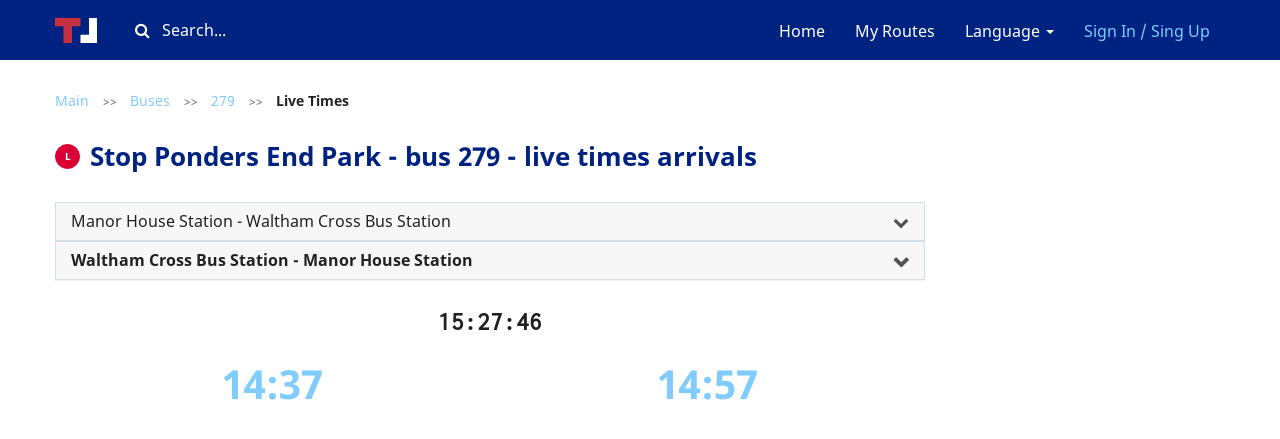

--- FILE ---
content_type: text/html; charset=UTF-8
request_url: https://timetable.london/en/routes/bus/279/490012335L/outbound
body_size: 8429
content:
<!DOCTYPE html>
<html lang="en">
<head>
        <meta charset="utf-8">
<meta http-equiv="X-UA-Compatible" content="IE=edge">

    <meta name="viewport" content="width=device-width, initial-scale=1, user-scalable=no">

<meta name="csrf-token" content="B8ShWbpJme1Fp02FsCDBWejb2BHCZXqfBee3CEIw">
<meta name="description" content="Online timetable of the nearest flights of bus #279 and other transport at the Ponders End Park stop.">
<meta name="keywords" content="Ponders End Park, 279, bus, live times, arrivals, stop, London">

<title>Stop Ponders End Park - 279 Bus Live Times | Timetable.London</title>

<link rel="shortcut icon" type="image/png" href="/images/favicon.png"/>

<link rel="stylesheet" href="/css/app.css?id=ccb769461eb7176d4d8e">

        <link rel="alternate" hreflang="en"
          href="https://timetable.london/en/routes/bus/279/490012335L/outbound"/>
            <link rel="alternate" hreflang="ru"
          href="https://timetable.london/ru/routes/bus/279/490012335L/outbound"/>
            <link rel="alternate" hreflang="pl"
          href="https://timetable.london/pl/routes/bus/279/490012335L/outbound"/>
    
<!-- Global site tag (gtag.js) - Google Analytics -->
<script async src="https://www.googletagmanager.com/gtag/js?id=G-XTVJ2K5C85"></script>
<script>
  window.dataLayer = window.dataLayer || [];
  function gtag(){dataLayer.push(arguments);}
  gtag('js', new Date());

  gtag('config', 'G-XTVJ2K5C85');
</script>

<!-- Yandex.Metrika counter -->
<script type="text/javascript" >
   (function(m,e,t,r,i,k,a){m[i]=m[i]||function(){(m[i].a=m[i].a||[]).push(arguments)};
   m[i].l=1*new Date();k=e.createElement(t),a=e.getElementsByTagName(t)[0],k.async=1,k.src=r,a.parentNode.insertBefore(k,a)})
   (window, document, "script", "https://mc.yandex.ru/metrika/tag.js", "ym");

   ym(79493395, "init", {
        clickmap:true,
        trackLinks:true,
        accurateTrackBounce:true
   });
</script>
<noscript><div><img src="https://mc.yandex.ru/watch/79493395" style="position:absolute; left:-9999px;" alt="" /></div></noscript>
<!-- /Yandex.Metrika counter -->


<script async src="https://pagead2.googlesyndication.com/pagead/js/adsbygoogle.js?client=ca-pub-1429374490460603"
     crossorigin="anonymous"></script>    </head>

<body  class="bus-stop js-bus-stop heading-attached" >

    <nav class="navbar navbar-default">
    <div class="container">
        <div class="navbar-header">
            <button type="button" class="menu navbar-toggle collapsed" data-toggle="collapse"
                    data-target="#navbar-collapse" aria-expanded="false">
                <span class="icon-bar"></span>
                <span class="icon-bar"></span>
                <span class="icon-bar"></span>
            </button>

            <a class="logo " href="https://timetable.london/en">
                <img src="/images/logo.svg" alt="Timetable"/>
            </a>
                            <a data-toggle="modal" class="favourites "
                   data-target="#login-favourites"><i class="fa fa-star" aria-hidden="true"></i></a>
                    </div>
        <div class="search-block js-search-block desktop-only">
    <div class="input-container">
        <i class="fa fa-search" aria-hidden="true"></i>
        <input type="text" class="text" placeholder="Search..."/>
    </div>
</div>
        <div class="collapse navbar-collapse" id="navbar-collapse">
            <ul class="nav navbar-nav">
            </ul>
            <ul class="nav navbar-nav navbar-right">
                <li>
                    <a href="https://timetable.london/en">Home</a>
                </li>

                                    <li><a data-toggle="modal" data-target="#login-favourites">My Routes</a>
                    </li>
                                <li class="dropdown">
                    <a href="/" class="dropdown-toggle" data-toggle="dropdown" role="button"
                       aria-haspopup="true"
                       aria-expanded="false">Language <span class="caret"></span></a>
                    <ul class="dropdown-menu">
                                                                                    <li>
                                    <a href="https://timetable.london/en/routes/bus/279/490012335L/outbound">
                                        EN
                                    </a>
                                </li>
                                                                                                                <li>
                                    <a href="https://timetable.london/ru/routes/bus/279/490012335L/outbound">
                                        RU
                                    </a>
                                </li>
                                                                                                                <li>
                                    <a href="https://timetable.london/pl/routes/bus/279/490012335L/outbound">
                                        PL
                                    </a>
                                </li>
                                                                        </ul>
                </li>
                                    <li>
                        <a class="highlighted" data-toggle="modal"
                           data-target="#login">Sign In / Sing Up</a>
                    </li>
                            </ul>
        </div>
    </div>
</nav>


    <main  class="container" >
        <section>
            <div class="search-block js-search-block-mobile responsive-only">
    <div class="input-container">
        <i class="fa fa-search" aria-hidden="true"></i>
        <input type="text" class="text" placeholder="Search..."/>
    </div>
</div>
                                        <div class="vertically-spaced mobile-padded">
        <div class="breadcrumbs">
                        <a href="https://timetable.london/en" class="link ">Main</a>
                                    <span class="separator">
                    >>
                </span>
                                    <a href="https://timetable.london/en/routes/bus" class="link ">Buses</a>
                                    <span class="separator">
                    >>
                </span>
                                    <a href="https://timetable.london/en/routes/bus/279" class="link ">279</a>
                                    <span class="separator">
                    >>
                </span>
                                    <span class="link disabled active">Live Times</span>
                        </div>    </div>
    <div class="caption-with-stop-letter mobile-padded">
        <span class="stop-letter">
            L
        </span>
        <h1 class="caption mobile-padded">Stop Ponders End Park - bus 279 - live times arrivals</h1>
    </div>
    <br>
    
    <div>
        <div class="text-justify panel-group not-spaced">
        <div class="panel panel-default">
            <div class="panel-heading" role="tab" id="route-22071-heading">
                <h4 class="panel-title">
                    <a
                            role="button"
                            data-toggle="collapse"
                            data-parent="#route-22071"
                            href="#route-22071"
                            aria-expanded="true" aria-controls="busStop"
                            class="collapsed ">
                        Manor House Station - Waltham Cross Bus Station
                    </a>
                </h4>
            </div>
            <div id="route-22071" class="panel-collapse collapse" role="tabpanel"
                 aria-labelledby="route-22071-heading">
                <ul class="list-group">
                                            <li class="list-group-item ">
                            <a
                                    href="https://timetable.london/en/routes/bus/279/490000142F/inbound"
                                    title="Manor House Station"
                            >
                                <span class="stop-letter">
                                    F
                                </span>
                                Manor House Station
                            </a>
                        </li>
                                            <li class="list-group-item ">
                            <a
                                    href="https://timetable.london/en/routes/bus/279/490014812E/inbound"
                                    title="Woodberry Grove"
                            >
                                <span class="stop-letter">
                                    G
                                </span>
                                Woodberry Grove
                            </a>
                        </li>
                                            <li class="list-group-item ">
                            <a
                                    href="https://timetable.london/en/routes/bus/279/490003306E/inbound"
                                    title="Amhurst Park"
                            >
                                <span class="stop-letter">
                                    S
                                </span>
                                Amhurst Park
                            </a>
                        </li>
                                            <li class="list-group-item ">
                            <a
                                    href="https://timetable.london/en/routes/bus/279/490014012E/inbound"
                                    title="Vartry Road"
                            >
                                <span class="stop-letter">
                                    
                                </span>
                                Vartry Road
                            </a>
                        </li>
                                            <li class="list-group-item ">
                            <a
                                    href="https://timetable.london/en/routes/bus/279/490008123N/inbound"
                                    title="Heysham Road"
                            >
                                <span class="stop-letter">
                                    TV
                                </span>
                                Heysham Road
                            </a>
                        </li>
                                            <li class="list-group-item ">
                            <a
                                    href="https://timetable.london/en/routes/bus/279/490012432N/inbound"
                                    title="St Ann&#039;s Road"
                            >
                                <span class="stop-letter">
                                    TW
                                </span>
                                St Ann&#039;s Road
                            </a>
                        </li>
                                            <li class="list-group-item ">
                            <a
                                    href="https://timetable.london/en/routes/bus/279/490015855N/inbound"
                                    title="Elizabeth Road"
                            >
                                <span class="stop-letter">
                                    TX
                                </span>
                                Elizabeth Road
                            </a>
                        </li>
                                            <li class="list-group-item ">
                            <a
                                    href="https://timetable.london/en/routes/bus/279/490004037BE/inbound"
                                    title="Birstall Road / Seven Sisters Stn"
                            >
                                <span class="stop-letter">
                                    B
                                </span>
                                Birstall Road / Seven Sisters Stn
                            </a>
                        </li>
                                            <li class="list-group-item ">
                            <a
                                    href="https://timetable.london/en/routes/bus/279/490000201J/inbound"
                                    title="Seven Sisters Station"
                            >
                                <span class="stop-letter">
                                    D
                                </span>
                                Seven Sisters Station
                            </a>
                        </li>
                                            <li class="list-group-item ">
                            <a
                                    href="https://timetable.london/en/routes/bus/279/490015083E/inbound"
                                    title="College of North East London"
                            >
                                <span class="stop-letter">
                                    G
                                </span>
                                College of North East London
                            </a>
                        </li>
                                            <li class="list-group-item ">
                            <a
                                    href="https://timetable.london/en/routes/bus/279/490013739M/inbound"
                                    title="Tottenham Town Hall"
                            >
                                <span class="stop-letter">
                                    V
                                </span>
                                Tottenham Town Hall
                            </a>
                        </li>
                                            <li class="list-group-item ">
                            <a
                                    href="https://timetable.london/en/routes/bus/279/490013736N/inbound"
                                    title="Tottenham Police Station"
                            >
                                <span class="stop-letter">
                                    F
                                </span>
                                Tottenham Police Station
                            </a>
                        </li>
                                            <li class="list-group-item ">
                            <a
                                    href="https://timetable.london/en/routes/bus/279/490018845N/inbound"
                                    title="St Loys Road"
                            >
                                <span class="stop-letter">
                                    G
                                </span>
                                St Loys Road
                            </a>
                        </li>
                                            <li class="list-group-item ">
                            <a
                                    href="https://timetable.london/en/routes/bus/279/490009360N/inbound"
                                    title="Lordship Lane"
                            >
                                <span class="stop-letter">
                                    R
                                </span>
                                Lordship Lane
                            </a>
                        </li>
                                            <li class="list-group-item ">
                            <a
                                    href="https://timetable.london/en/routes/bus/279/490013738N/inbound"
                                    title="Tottenham Sports Centre"
                            >
                                <span class="stop-letter">
                                    S
                                </span>
                                Tottenham Sports Centre
                            </a>
                        </li>
                                            <li class="list-group-item ">
                            <a
                                    href="https://timetable.london/en/routes/bus/279/490013733R/inbound"
                                    title="Tottenham Hotspur Football Club"
                            >
                                <span class="stop-letter">
                                    T
                                </span>
                                Tottenham Hotspur Football Club
                            </a>
                        </li>
                                            <li class="list-group-item ">
                            <a
                                    href="https://timetable.london/en/routes/bus/279/490001335S/inbound"
                                    title="White Hart Lane Station"
                            >
                                <span class="stop-letter">
                                    U
                                </span>
                                White Hart Lane Station
                            </a>
                        </li>
                                            <li class="list-group-item ">
                            <a
                                    href="https://timetable.london/en/routes/bus/279/490004262C/inbound"
                                    title="Brantwood Road"
                            >
                                <span class="stop-letter">
                                    V
                                </span>
                                Brantwood Road
                            </a>
                        </li>
                                            <li class="list-group-item ">
                            <a
                                    href="https://timetable.london/en/routes/bus/279/490005690N/inbound"
                                    title="Nutfield Close"
                            >
                                <span class="stop-letter">
                                    W
                                </span>
                                Nutfield Close
                            </a>
                        </li>
                                            <li class="list-group-item ">
                            <a
                                    href="https://timetable.london/en/routes/bus/279/490005520L/inbound"
                                    title="Colyton Way"
                            >
                                <span class="stop-letter">
                                    L
                                </span>
                                Colyton Way
                            </a>
                        </li>
                                            <li class="list-group-item ">
                            <a
                                    href="https://timetable.london/en/routes/bus/279/490010801H/inbound"
                                    title="Angel Corner"
                            >
                                <span class="stop-letter">
                                    H
                                </span>
                                Angel Corner
                            </a>
                        </li>
                                            <li class="list-group-item ">
                            <a
                                    href="https://timetable.london/en/routes/bus/279/490010801Z/inbound"
                                    title="Brettenham Road"
                            >
                                <span class="stop-letter">
                                    
                                </span>
                                Brettenham Road
                            </a>
                        </li>
                                            <li class="list-group-item ">
                            <a
                                    href="https://timetable.london/en/routes/bus/279/490011968N/inbound"
                                    title="Shrubbery Road"
                            >
                                <span class="stop-letter">
                                    L
                                </span>
                                Shrubbery Road
                            </a>
                        </li>
                                            <li class="list-group-item ">
                            <a
                                    href="https://timetable.london/en/routes/bus/279/490006445B/inbound"
                                    title="Edmonton Police Station"
                            >
                                <span class="stop-letter">
                                    M
                                </span>
                                Edmonton Police Station
                            </a>
                        </li>
                                            <li class="list-group-item ">
                            <a
                                    href="https://timetable.london/en/routes/bus/279/490006442R/inbound"
                                    title="Edmonton Green Station"
                            >
                                <span class="stop-letter">
                                    N
                                </span>
                                Edmonton Green Station
                            </a>
                        </li>
                                            <li class="list-group-item ">
                            <a
                                    href="https://timetable.london/en/routes/bus/279/490009983B/inbound"
                                    title="Edmonton Green Bus Station"
                            >
                                <span class="stop-letter">
                                    B
                                </span>
                                Edmonton Green Bus Station
                            </a>
                        </li>
                                            <li class="list-group-item ">
                            <a
                                    href="https://timetable.london/en/routes/bus/279/490009983P/inbound"
                                    title="Monmouth Road"
                            >
                                <span class="stop-letter">
                                    P
                                </span>
                                Monmouth Road
                            </a>
                        </li>
                                            <li class="list-group-item ">
                            <a
                                    href="https://timetable.london/en/routes/bus/279/490004180N1/inbound"
                                    title="Bounces Road"
                            >
                                <span class="stop-letter">
                                    LJ
                                </span>
                                Bounces Road
                            </a>
                        </li>
                                            <li class="list-group-item ">
                            <a
                                    href="https://timetable.london/en/routes/bus/279/490006043N/inbound"
                                    title="Bury Street"
                            >
                                <span class="stop-letter">
                                    LL
                                </span>
                                Bury Street
                            </a>
                        </li>
                                            <li class="list-group-item ">
                            <a
                                    href="https://timetable.london/en/routes/bus/279/490008387N/inbound"
                                    title="Forest Road / Jubilee Park"
                            >
                                <span class="stop-letter">
                                    LM
                                </span>
                                Forest Road / Jubilee Park
                            </a>
                        </li>
                                            <li class="list-group-item ">
                            <a
                                    href="https://timetable.london/en/routes/bus/279/490013770N/inbound"
                                    title="Tramway Avenue"
                            >
                                <span class="stop-letter">
                                    LN
                                </span>
                                Tramway Avenue
                            </a>
                        </li>
                                            <li class="list-group-item ">
                            <a
                                    href="https://timetable.london/en/routes/bus/279/490005881N/inbound"
                                    title="Cuckoo Hall Lane"
                            >
                                <span class="stop-letter">
                                    LP
                                </span>
                                Cuckoo Hall Lane
                            </a>
                        </li>
                                            <li class="list-group-item ">
                            <a
                                    href="https://timetable.london/en/routes/bus/279/490007087N/inbound"
                                    title="Nightingale Road"
                            >
                                <span class="stop-letter">
                                    LR
                                </span>
                                Nightingale Road
                            </a>
                        </li>
                                            <li class="list-group-item ">
                            <a
                                    href="https://timetable.london/en/routes/bus/279/490012335N/inbound"
                                    title="Orchard Road"
                            >
                                <span class="stop-letter">
                                    M
                                </span>
                                Orchard Road
                            </a>
                        </li>
                                            <li class="list-group-item ">
                            <a
                                    href="https://timetable.london/en/routes/bus/279/490011367K/inbound"
                                    title="Ponders End Park"
                            >
                                <span class="stop-letter">
                                    K
                                </span>
                                Ponders End Park
                            </a>
                        </li>
                                            <li class="list-group-item ">
                            <a
                                    href="https://timetable.london/en/routes/bus/279/490015441H/inbound"
                                    title="Southbury Road"
                            >
                                <span class="stop-letter">
                                    H
                                </span>
                                Southbury Road
                            </a>
                        </li>
                                            <li class="list-group-item ">
                            <a
                                    href="https://timetable.london/en/routes/bus/279/490015441G/inbound"
                                    title="Durants Road"
                            >
                                <span class="stop-letter">
                                    G
                                </span>
                                Durants Road
                            </a>
                        </li>
                                            <li class="list-group-item ">
                            <a
                                    href="https://timetable.london/en/routes/bus/279/490006579N/inbound"
                                    title="Enfield College"
                            >
                                <span class="stop-letter">
                                    EJ
                                </span>
                                Enfield College
                            </a>
                        </li>
                                            <li class="list-group-item ">
                            <a
                                    href="https://timetable.london/en/routes/bus/279/490013883N/inbound"
                                    title="Green Street"
                            >
                                <span class="stop-letter">
                                    EK
                                </span>
                                Green Street
                            </a>
                        </li>
                                            <li class="list-group-item ">
                            <a
                                    href="https://timetable.london/en/routes/bus/279/490004314N/inbound"
                                    title="Carterhatch Lane"
                            >
                                <span class="stop-letter">
                                    EL
                                </span>
                                Carterhatch Lane
                            </a>
                        </li>
                                            <li class="list-group-item ">
                            <a
                                    href="https://timetable.london/en/routes/bus/279/490004828N/inbound"
                                    title="Oatlands Road"
                            >
                                <span class="stop-letter">
                                    EM
                                </span>
                                Oatlands Road
                            </a>
                        </li>
                                            <li class="list-group-item ">
                            <a
                                    href="https://timetable.london/en/routes/bus/279/490012493N/inbound"
                                    title="Durants School"
                            >
                                <span class="stop-letter">
                                    EN
                                </span>
                                Durants School
                            </a>
                        </li>
                                            <li class="list-group-item ">
                            <a
                                    href="https://timetable.london/en/routes/bus/279/490005757N/inbound"
                                    title="Ingersoll Road"
                            >
                                <span class="stop-letter">
                                    E
                                </span>
                                Ingersoll Road
                            </a>
                        </li>
                                            <li class="list-group-item ">
                            <a
                                    href="https://timetable.london/en/routes/bus/279/490003136N/inbound"
                                    title="Albany Leisure Centre"
                            >
                                <span class="stop-letter">
                                    F
                                </span>
                                Albany Leisure Centre
                            </a>
                        </li>
                                            <li class="list-group-item ">
                            <a
                                    href="https://timetable.london/en/routes/bus/279/490001299D/inbound"
                                    title="Turkey Street Station"
                            >
                                <span class="stop-letter">
                                    G
                                </span>
                                Turkey Street Station
                            </a>
                        </li>
                                            <li class="list-group-item ">
                            <a
                                    href="https://timetable.london/en/routes/bus/279/490010626N/inbound"
                                    title="Totteridge Road"
                            >
                                <span class="stop-letter">
                                    H
                                </span>
                                Totteridge Road
                            </a>
                        </li>
                                            <li class="list-group-item ">
                            <a
                                    href="https://timetable.london/en/routes/bus/279/490003227N/inbound"
                                    title="Oakhurst Road"
                            >
                                <span class="stop-letter">
                                    J
                                </span>
                                Oakhurst Road
                            </a>
                        </li>
                                            <li class="list-group-item ">
                            <a
                                    href="https://timetable.london/en/routes/bus/279/490008308N/inbound"
                                    title="Mandeville Road"
                            >
                                <span class="stop-letter">
                                    C
                                </span>
                                Mandeville Road
                            </a>
                        </li>
                                            <li class="list-group-item ">
                            <a
                                    href="https://timetable.london/en/routes/bus/279/490003378H/inbound"
                                    title="Bullsmoor Lane / Mollison Avenue"
                            >
                                <span class="stop-letter">
                                    G
                                </span>
                                Bullsmoor Lane / Mollison Avenue
                            </a>
                        </li>
                                            <li class="list-group-item ">
                            <a
                                    href="https://timetable.london/en/routes/bus/279/210021703440/inbound"
                                    title="Waltham Cross Bus Station"
                            >
                                <span class="stop-letter">
                                    
                                </span>
                                Waltham Cross Bus Station
                            </a>
                        </li>
                                    </ul>
            </div>
        </div>
    </div>
    <div class="text-justify panel-group not-spaced">
        <div class="panel panel-default">
            <div class="panel-heading" role="tab" id="route-22073-heading">
                <h4 class="panel-title">
                    <a
                            role="button"
                            data-toggle="collapse"
                            data-parent="#route-22073"
                            href="#route-22073"
                            aria-expanded="true" aria-controls="busStop"
                            class="collapsed bold">
                        Waltham Cross Bus Station - Manor House Station
                    </a>
                </h4>
            </div>
            <div id="route-22073" class="panel-collapse collapse" role="tabpanel"
                 aria-labelledby="route-22073-heading">
                <ul class="list-group">
                                            <li class="list-group-item ">
                            <a
                                    href="https://timetable.london/en/routes/bus/279/210021703425/outbound"
                                    title="Waltham Cross Bus Station"
                            >
                                <span class="stop-letter">
                                    B
                                </span>
                                Waltham Cross Bus Station
                            </a>
                        </li>
                                            <li class="list-group-item ">
                            <a
                                    href="https://timetable.london/en/routes/bus/279/490003378G/outbound"
                                    title="Arlington Crescent"
                            >
                                <span class="stop-letter">
                                    H
                                </span>
                                Arlington Crescent
                            </a>
                        </li>
                                            <li class="list-group-item ">
                            <a
                                    href="https://timetable.london/en/routes/bus/279/490003104S/outbound"
                                    title="Bullsmoor Lane"
                            >
                                <span class="stop-letter">
                                    A
                                </span>
                                Bullsmoor Lane
                            </a>
                        </li>
                                            <li class="list-group-item ">
                            <a
                                    href="https://timetable.london/en/routes/bus/279/490009539S/outbound"
                                    title="Oakhurst Road"
                            >
                                <span class="stop-letter">
                                    B
                                </span>
                                Oakhurst Road
                            </a>
                        </li>
                                            <li class="list-group-item ">
                            <a
                                    href="https://timetable.london/en/routes/bus/279/490011290S/outbound"
                                    title="Totteridge Road"
                            >
                                <span class="stop-letter">
                                    K
                                </span>
                                Totteridge Road
                            </a>
                        </li>
                                            <li class="list-group-item ">
                            <a
                                    href="https://timetable.london/en/routes/bus/279/490010626C/outbound"
                                    title="Turkey Street Station"
                            >
                                <span class="stop-letter">
                                    L
                                </span>
                                Turkey Street Station
                            </a>
                        </li>
                                            <li class="list-group-item ">
                            <a
                                    href="https://timetable.london/en/routes/bus/279/490003140S/outbound"
                                    title="Albany Leisure Centre"
                            >
                                <span class="stop-letter">
                                    M
                                </span>
                                Albany Leisure Centre
                            </a>
                        </li>
                                            <li class="list-group-item ">
                            <a
                                    href="https://timetable.london/en/routes/bus/279/490008479S/outbound"
                                    title="Ingersoll Road"
                            >
                                <span class="stop-letter">
                                    N
                                </span>
                                Ingersoll Road
                            </a>
                        </li>
                                            <li class="list-group-item ">
                            <a
                                    href="https://timetable.london/en/routes/bus/279/49003254EA/outbound"
                                    title="Oatlands Road"
                            >
                                <span class="stop-letter">
                                    EA
                                </span>
                                Oatlands Road
                            </a>
                        </li>
                                            <li class="list-group-item ">
                            <a
                                    href="https://timetable.london/en/routes/bus/279/490004828S/outbound"
                                    title="Carterhatch Lane"
                            >
                                <span class="stop-letter">
                                    EB
                                </span>
                                Carterhatch Lane
                            </a>
                        </li>
                                            <li class="list-group-item ">
                            <a
                                    href="https://timetable.london/en/routes/bus/279/490004314S/outbound"
                                    title="Green Street"
                            >
                                <span class="stop-letter">
                                    EC
                                </span>
                                Green Street
                            </a>
                        </li>
                                            <li class="list-group-item ">
                            <a
                                    href="https://timetable.london/en/routes/bus/279/490006269S/outbound"
                                    title="Durants Park"
                            >
                                <span class="stop-letter">
                                    ED
                                </span>
                                Durants Park
                            </a>
                        </li>
                                            <li class="list-group-item ">
                            <a
                                    href="https://timetable.london/en/routes/bus/279/490006579S/outbound"
                                    title="Enfield College"
                            >
                                <span class="stop-letter">
                                    EE
                                </span>
                                Enfield College
                            </a>
                        </li>
                                            <li class="list-group-item ">
                            <a
                                    href="https://timetable.london/en/routes/bus/279/490015441N/outbound"
                                    title="Durants Road"
                            >
                                <span class="stop-letter">
                                    N
                                </span>
                                Durants Road
                            </a>
                        </li>
                                            <li class="list-group-item ">
                            <a
                                    href="https://timetable.london/en/routes/bus/279/490015441J/outbound"
                                    title="Southbury Road"
                            >
                                <span class="stop-letter">
                                    J
                                </span>
                                Southbury Road
                            </a>
                        </li>
                                            <li class="list-group-item bold">
                            <a
                                    href="https://timetable.london/en/routes/bus/279/490012335L/outbound"
                                    title="Ponders End Park"
                            >
                                <span class="stop-letter">
                                    L
                                </span>
                                Ponders End Park
                            </a>
                        </li>
                                            <li class="list-group-item ">
                            <a
                                    href="https://timetable.london/en/routes/bus/279/490010364S/outbound"
                                    title="Orchard Road"
                            >
                                <span class="stop-letter">
                                    LZ
                                </span>
                                Orchard Road
                            </a>
                        </li>
                                            <li class="list-group-item ">
                            <a
                                    href="https://timetable.london/en/routes/bus/279/490010278S/outbound"
                                    title="Nightingale Road"
                            >
                                <span class="stop-letter">
                                    LB
                                </span>
                                Nightingale Road
                            </a>
                        </li>
                                            <li class="list-group-item ">
                            <a
                                    href="https://timetable.london/en/routes/bus/279/490005881S/outbound"
                                    title="Cuckoo Hall Lane"
                            >
                                <span class="stop-letter">
                                    LC
                                </span>
                                Cuckoo Hall Lane
                            </a>
                        </li>
                                            <li class="list-group-item ">
                            <a
                                    href="https://timetable.london/en/routes/bus/279/490013770S/outbound"
                                    title="Tramway Avenue"
                            >
                                <span class="stop-letter">
                                    LD
                                </span>
                                Tramway Avenue
                            </a>
                        </li>
                                            <li class="list-group-item ">
                            <a
                                    href="https://timetable.london/en/routes/bus/279/490006933S/outbound"
                                    title="Forest Road / Jubilee Park"
                            >
                                <span class="stop-letter">
                                    LE
                                </span>
                                Forest Road / Jubilee Park
                            </a>
                        </li>
                                            <li class="list-group-item ">
                            <a
                                    href="https://timetable.london/en/routes/bus/279/490004180S/outbound"
                                    title="Bounces Road"
                            >
                                <span class="stop-letter">
                                    LF
                                </span>
                                Bounces Road
                            </a>
                        </li>
                                            <li class="list-group-item ">
                            <a
                                    href="https://timetable.london/en/routes/bus/279/490004181W/outbound"
                                    title="Monmouth Road"
                            >
                                <span class="stop-letter">
                                    LH
                                </span>
                                Monmouth Road
                            </a>
                        </li>
                                            <li class="list-group-item ">
                            <a
                                    href="https://timetable.london/en/routes/bus/279/490009983G/outbound"
                                    title="Edmonton Green Bus Station"
                            >
                                <span class="stop-letter">
                                    G
                                </span>
                                Edmonton Green Bus Station
                            </a>
                        </li>
                                            <li class="list-group-item ">
                            <a
                                    href="https://timetable.london/en/routes/bus/279/490006445A/outbound"
                                    title="Edmonton Police Station"
                            >
                                <span class="stop-letter">
                                    J
                                </span>
                                Edmonton Police Station
                            </a>
                        </li>
                                            <li class="list-group-item ">
                            <a
                                    href="https://timetable.london/en/routes/bus/279/490011968S/outbound"
                                    title="Shrubbery Road"
                            >
                                <span class="stop-letter">
                                    K
                                </span>
                                Shrubbery Road
                            </a>
                        </li>
                                            <li class="list-group-item ">
                            <a
                                    href="https://timetable.london/en/routes/bus/279/490010801G/outbound"
                                    title="Brettenham Road"
                            >
                                <span class="stop-letter">
                                    G
                                </span>
                                Brettenham Road
                            </a>
                        </li>
                                            <li class="list-group-item ">
                            <a
                                    href="https://timetable.london/en/routes/bus/279/490015189E/outbound"
                                    title="Angel Corner"
                            >
                                <span class="stop-letter">
                                    E
                                </span>
                                Angel Corner
                            </a>
                        </li>
                                            <li class="list-group-item ">
                            <a
                                    href="https://timetable.london/en/routes/bus/279/490005690K/outbound"
                                    title="Colyton Way"
                            >
                                <span class="stop-letter">
                                    K
                                </span>
                                Colyton Way
                            </a>
                        </li>
                                            <li class="list-group-item ">
                            <a
                                    href="https://timetable.london/en/routes/bus/279/490010463S/outbound"
                                    title="Nutfield Close"
                            >
                                <span class="stop-letter">
                                    L
                                </span>
                                Nutfield Close
                            </a>
                        </li>
                                            <li class="list-group-item ">
                            <a
                                    href="https://timetable.london/en/routes/bus/279/490001335D/outbound"
                                    title="White Hart Lane Station"
                            >
                                <span class="stop-letter">
                                    M
                                </span>
                                White Hart Lane Station
                            </a>
                        </li>
                                            <li class="list-group-item ">
                            <a
                                    href="https://timetable.london/en/routes/bus/279/490013733V/outbound"
                                    title="Tottenham Hotspur Football Club"
                            >
                                <span class="stop-letter">
                                    N
                                </span>
                                Tottenham Hotspur Football Club
                            </a>
                        </li>
                                            <li class="list-group-item ">
                            <a
                                    href="https://timetable.london/en/routes/bus/279/490013738S/outbound"
                                    title="Tottenham Sports Centre"
                            >
                                <span class="stop-letter">
                                    P
                                </span>
                                Tottenham Sports Centre
                            </a>
                        </li>
                                            <li class="list-group-item ">
                            <a
                                    href="https://timetable.london/en/routes/bus/279/490009360S/outbound"
                                    title="Lordship Lane"
                            >
                                <span class="stop-letter">
                                    A
                                </span>
                                Lordship Lane
                            </a>
                        </li>
                                            <li class="list-group-item ">
                            <a
                                    href="https://timetable.london/en/routes/bus/279/490011950S/outbound"
                                    title="Scotland Green"
                            >
                                <span class="stop-letter">
                                    B
                                </span>
                                Scotland Green
                            </a>
                        </li>
                                            <li class="list-group-item ">
                            <a
                                    href="https://timetable.london/en/routes/bus/279/490016825W/outbound"
                                    title="Dowsett Road"
                            >
                                <span class="stop-letter">
                                    CA
                                </span>
                                Dowsett Road
                            </a>
                        </li>
                                            <li class="list-group-item ">
                            <a
                                    href="https://timetable.london/en/routes/bus/279/490013736Z/outbound"
                                    title="Tottenham Police Station"
                            >
                                <span class="stop-letter">
                                    DA
                                </span>
                                Tottenham Police Station
                            </a>
                        </li>
                                            <li class="list-group-item ">
                            <a
                                    href="https://timetable.london/en/routes/bus/279/490013739N/outbound"
                                    title="Tottenham Town Hall"
                            >
                                <span class="stop-letter">
                                    W
                                </span>
                                Tottenham Town Hall
                            </a>
                        </li>
                                            <li class="list-group-item ">
                            <a
                                    href="https://timetable.london/en/routes/bus/279/490015083G/outbound"
                                    title="College of North East London"
                            >
                                <span class="stop-letter">
                                    G
                                </span>
                                College of North East London
                            </a>
                        </li>
                                            <li class="list-group-item ">
                            <a
                                    href="https://timetable.london/en/routes/bus/279/490019455S/outbound"
                                    title="Stonebridge Rd / Seven Sisters Stn"
                            >
                                <span class="stop-letter">
                                    A
                                </span>
                                Stonebridge Rd / Seven Sisters Stn
                            </a>
                        </li>
                                            <li class="list-group-item ">
                            <a
                                    href="https://timetable.london/en/routes/bus/279/490007439S/outbound"
                                    title="Elizabeth Road"
                            >
                                <span class="stop-letter">
                                    TR
                                </span>
                                Elizabeth Road
                            </a>
                        </li>
                                            <li class="list-group-item ">
                            <a
                                    href="https://timetable.london/en/routes/bus/279/490012432W/outbound"
                                    title="St Ann&#039;s Road"
                            >
                                <span class="stop-letter">
                                    TS
                                </span>
                                St Ann&#039;s Road
                            </a>
                        </li>
                                            <li class="list-group-item ">
                            <a
                                    href="https://timetable.london/en/routes/bus/279/490008123S/outbound"
                                    title="Heysham Road"
                            >
                                <span class="stop-letter">
                                    TT
                                </span>
                                Heysham Road
                            </a>
                        </li>
                                            <li class="list-group-item ">
                            <a
                                    href="https://timetable.london/en/routes/bus/279/490014012S/outbound"
                                    title="Vartry Road"
                            >
                                <span class="stop-letter">
                                    
                                </span>
                                Vartry Road
                            </a>
                        </li>
                                            <li class="list-group-item ">
                            <a
                                    href="https://timetable.london/en/routes/bus/279/490003306W/outbound"
                                    title="Seven Sisters Road / Amhurst Park"
                            >
                                <span class="stop-letter">
                                    U
                                </span>
                                Seven Sisters Road / Amhurst Park
                            </a>
                        </li>
                                            <li class="list-group-item ">
                            <a
                                    href="https://timetable.london/en/routes/bus/279/490014812W/outbound"
                                    title="Woodberry Grove"
                            >
                                <span class="stop-letter">
                                    V
                                </span>
                                Woodberry Grove
                            </a>
                        </li>
                                            <li class="list-group-item ">
                            <a
                                    href="https://timetable.london/en/routes/bus/279/490000142G/outbound"
                                    title="Manor House Station"
                            >
                                <span class="stop-letter">
                                    AP
                                </span>
                                Manor House Station
                            </a>
                        </li>
                                    </ul>
            </div>
        </div>
    </div>
        <br>
        <div id="clock" class="text-center clock">14:27:42</div>
                    <div class="timetable">
                                    <span class="future">
                        14:37
                    </span>
                                    <span class="future">
                        14:57
                    </span>
                            </div>
                <div class="text-center actions-block">
            
            <a href="https://timetable.london/en/routes/bus/279/490012335L/outbound/detailed"
               class="btn btn-primary btn-wide desktop-wide"><i class="fa fa-clock-o"
                                                                            aria-hidden="true"></i> Detailed Timetable
            </a>
        </div>
        <div class="text-center actions-block">
                            <button class="btn btn-primary btn-wide desktop-narrow" data-toggle="modal"
                        data-target="#login-favourites">
                    <span class="add"><i class="fa fa-star" aria-hidden="true"></i> Add to my routes</span>
                </button>
                        
        </div>
        <div class="js-message-container info-message text-center bold"></div>
        
        <h4 class="text-center bold nearest-routes-caption"> Other Transport </h4>
<div class="nearest-routes js-nearest-routes">
    <div class="content-block">
        <div class="filters">
                            <div class="transport-block">
                    <div class="caption">
                        <p><img src="/images/bus-alt.svg" width="30"
                                class="visual"
                                alt="Nearest buses"/>Buses</p>
                    </div>
                    <div class="filters">
                                                                            <span class="btn btn-primary js-filter filter"
                                  data-transport="bus" data-route="279">279</span>
                                                    <span class="btn btn-primary js-filter filter"
                                  data-transport="bus" data-route="349">349</span>
                                                    <span class="btn btn-primary js-filter filter"
                                  data-transport="bus" data-route="377">377</span>
                                                    <span class="btn btn-primary js-filter filter"
                                  data-transport="bus" data-route="491">491</span>
                                                    <span class="btn btn-primary js-filter filter"
                                  data-transport="bus" data-route="N279">N279</span>
                                            </div>
                </div>
                    </div>
        
    </div>
    <div class="nearest-times js-nearest-times">
                                    <div class="js-time-row" data-interval="2026-01-18T14:27:57Z"
                     data-transport="bus" data-route="491">
                    <a class="time-row"
                       href="https://timetable.london/en/routes/bus/491/490012335L/outbound">
                            <span class="route">
                                <img src="/images/bus.svg" class="visual" width="20"/>
                                <span>491</span>
                            </span>
                        <span class="direction">
                                Towards North Middlesex Hospital
                            </span>
                        <span class="time">
                            0 mins
                        </span>
                    </a>
                </div>
                            <div class="js-time-row" data-interval="2026-01-18T14:33:44Z"
                     data-transport="bus" data-route="349">
                    <a class="time-row"
                       href="https://timetable.london/en/routes/bus/349/490012335L/outbound">
                            <span class="route">
                                <img src="/images/bus.svg" class="visual" width="20"/>
                                <span>349</span>
                            </span>
                        <span class="direction">
                                Towards Stamford Hill
                            </span>
                        <span class="time">
                            6 mins
                        </span>
                    </a>
                </div>
                            <div class="js-time-row" data-interval="2026-01-18T14:36:41Z"
                     data-transport="bus" data-route="279">
                    <a class="time-row"
                       href="https://timetable.london/en/routes/bus/279/490012335L/outbound">
                            <span class="route">
                                <img src="/images/bus.svg" class="visual" width="20"/>
                                <span>279</span>
                            </span>
                        <span class="direction">
                                Towards Manor House
                            </span>
                        <span class="time">
                            8 mins
                        </span>
                    </a>
                </div>
                            <div class="js-time-row" data-interval="2026-01-18T14:45:23Z"
                     data-transport="bus" data-route="349">
                    <a class="time-row"
                       href="https://timetable.london/en/routes/bus/349/490012335L/outbound">
                            <span class="route">
                                <img src="/images/bus.svg" class="visual" width="20"/>
                                <span>349</span>
                            </span>
                        <span class="direction">
                                Towards Stamford Hill
                            </span>
                        <span class="time">
                            17 mins
                        </span>
                    </a>
                </div>
                            <div class="js-time-row" data-interval="2026-01-18T14:46:44Z"
                     data-transport="bus" data-route="491">
                    <a class="time-row"
                       href="https://timetable.london/en/routes/bus/491/490012335L/outbound">
                            <span class="route">
                                <img src="/images/bus.svg" class="visual" width="20"/>
                                <span>491</span>
                            </span>
                        <span class="direction">
                                Towards North Middlesex Hospital
                            </span>
                        <span class="time">
                            19 mins
                        </span>
                    </a>
                </div>
                            <div class="js-time-row" data-interval="2026-01-18T14:57:07Z"
                     data-transport="bus" data-route="279">
                    <a class="time-row"
                       href="https://timetable.london/en/routes/bus/279/490012335L/outbound">
                            <span class="route">
                                <img src="/images/bus.svg" class="visual" width="20"/>
                                <span>279</span>
                            </span>
                        <span class="direction">
                                Towards Manor House
                            </span>
                        <span class="time">
                            29 mins
                        </span>
                    </a>
                </div>
                            <div class="js-time-row" data-interval="2026-01-18T14:57:16Z"
                     data-transport="bus" data-route="349">
                    <a class="time-row"
                       href="https://timetable.london/en/routes/bus/349/490012335L/outbound">
                            <span class="route">
                                <img src="/images/bus.svg" class="visual" width="20"/>
                                <span>349</span>
                            </span>
                        <span class="direction">
                                Towards Stamford Hill
                            </span>
                        <span class="time">
                            29 mins
                        </span>
                    </a>
                </div>
                            <div class="js-time-row" data-interval=""
                     data-transport="bus" data-route="377">
                    <a class="time-row"
                       href="https://timetable.london/en/routes/bus/377/490012335L/outbound">
                            <span class="route">
                                <img src="/images/bus.svg" class="visual" width="20"/>
                                <span>377</span>
                            </span>
                        <span class="direction">
                                Towards Oakwood Station
                            </span>
                        <span class="time">
                            -
                        </span>
                    </a>
                </div>
                            <div class="js-time-row" data-interval=""
                     data-transport="bus" data-route="N279">
                    <a class="time-row"
                       href="https://timetable.london/en/routes/bus/N279/490012335L/outbound">
                            <span class="route">
                                <img src="/images/bus.svg" class="visual" width="20"/>
                                <span>N279</span>
                            </span>
                        <span class="direction">
                                Towards Trafalgar Square / Charing Cross Stn
                            </span>
                        <span class="time">
                            -
                        </span>
                    </a>
                </div>
                        </div>
</div>

<script>
    function NearestTransport(wrapperSelector, itemSelector, datasetParam, filterSelector, timesContainer) {

        this.init = function () {
            this.wrapper = document.querySelector(wrapperSelector);
            this.itemsNodes = this.wrapper.querySelectorAll(itemSelector);
            this.filtersNodes = this.wrapper.querySelectorAll(filterSelector);
            this.timesContainer = this.wrapper.querySelector(timesContainer);
            this.sortElementsByAttr(datasetParam);
            this.addEventListeners();
        };

        this.sortElementsByAttr = function (datasetParam) {
            var items = [], i, that = this;
            for (i = 0; i < this.itemsNodes.length; ++i) {
                items.push(this.itemsNodes[i]);
            }
            items.sort(function (a, b) {
                return +a.getAttribute('data-' + datasetParam) - +b.getAttribute('data-' + datasetParam);
            });

            items.forEach(function (el) {
                that.timesContainer.insertBefore(el, null);
            });
        };

        this.performFiltering = function (e) {
            var disableFiltering = e.target.classList.contains('active');

            [].forEach.call(this.filtersNodes, function (filter) {
                filter.classList.remove('active');
            });

            if (!disableFiltering) {
                e.target.classList.add('active');
            }

            [].forEach.call(this.itemsNodes, function (item) {
                if (disableFiltering) {
                    item.style.display = 'block';
                } else {
                    item.style.display = 'none';
                    if (item.dataset.transport === e.target.dataset.transport &&
                        item.dataset.route === e.target.dataset.route) {
                        item.style.display = 'block';
                    }
                }
            });
        };

        this.addEventListeners = function () {
            var that = this;

            [].forEach.call(that.filtersNodes, function (filter) {
                filter.addEventListener('click', that.performFiltering.bind(that));
            });
        };

        this.init();
    }

    new NearestTransport('.js-nearest-routes', '.js-time-row', 'interval', '.js-filter', '.js-nearest-times');
</script>    </div>
        </section>
        <aside>
                    </aside>
    </main>

    <footer class="text-center mobile-padded">
    <div class="container">
        <div>
            <div class="socials">
                
            </div>
            <div class="copyrights">
                © Timetable.London 2026
            </div>
            <div class="copyrights">
                Powered by TfL Open Data
            </div>
        </div>
        <a class="feedback-link" data-toggle="modal" data-target="#helps">Feedback</a>
        <div class="branding">
            <a class="logo " href="https://timetable.london/en">
                <img src="/images/logo-alt.svg" class="logo" alt="Timetable">
            </a>
        </div>
    </div>
</footer>
    <div class="modal fade" id="login" tabindex="-1" role="dialog" aria-labelledby="loginLabel">
    <div class="modal-dialog" role="document">
        <div class="modal-content">
            <div class="modal-header">
            <button type="button" class="close" data-dismiss="modal" aria-label="Close"><span
                        aria-hidden="true">&times;</span></button>
        </div>
        <div>
    <ul class="nav nav-tabs modal-navigation  absolute " role="tablist">
        <li role="presentation" class=" active "><a
                    href="#signin" aria-controls="home" role="tab"
                    data-toggle="tab">Sign In</a></li>
        <li role="presentation" class=""><a
                    href="#signup" aria-controls="profile" role="tab"
                    data-toggle="tab">Sign Up</a></li>
    </ul>

    <div class="tab-content modal-login-content">
        <div role="tabpanel" class="tab-pane  active in "
             id="signin">
            <div class="text-center content-block caption">
                                    <p>Sign In</p>
                            </div>
            <br>
            <form class="form-horizontal" method="POST" action="https://timetable.london/en/login">
    <input type="hidden" name="_token" value="B8ShWbpJme1Fp02FsCDBWejb2BHCZXqfBee3CEIw">
            <div class="form-group">
        <div class="col-lg-6 col-lg-offset-3 col-xs-10 col-xs-offset-1">
            <input placeholder="E-mail" id="email" type="email" class="form-control" name="email"
                   value="" required autofocus>

                    </div>
    </div>

    <div class="form-group">
        <div class="col-lg-6 col-lg-offset-3 col-xs-10 col-xs-offset-1">
            <input placeholder="Password" id="password" type="password" class="form-control" name="password" required>

                    </div>
    </div>

    <div class="form-group">
        <div class="col-lg-6 col-lg-offset-3 col-xs-10 col-xs-offset-1">
            <div class="checkbox">
                <label>
                    <input type="checkbox" name="remember" > Remember Me
                </label>
            </div>
        </div>
    </div>

    <div class="row">
        <div class="col-lg-6 col-lg-offset-3 col-xs-10 col-xs-offset-1">
            <button type="submit" class="btn btn-primary btn-block bold">
                Sign In
            </button>
        </div>
    </div>
    <div class="row">
        <div class="col-lg-6 col-lg-offset-3 col-xs-10 col-xs-offset-1">
            <a href="https://timetable.london/en/password/reset">
                Forgot Password?
            </a>
        </div>
    </div>
</form>            <br>
            <div class="row">
                <div class="col-lg-6 col-lg-offset-3 col-xs-10 col-xs-offset-1 text-center">
                    <p>Sign In with social network</p>
                    <div class="socials text-center">
                        <a href="/social_login/vkontakte" class="btn btn-primary btn-social"><i
                                    class="fa fa-vk" aria-hidden="true"></i></a>
                        <a href="/social_login/facebook" class="btn btn-primary btn-social"><i
                                    class="fa fa-facebook" aria-hidden="true"></i> </a>
                    </div>
                </div>
            </div>
            <br>
        </div>
        <div role="tabpanel" class="tab-pane  "
             id="signup">
            <div class="text-center content-block caption">
                                    <p>Sign Up</p>
                            </div>
            <div class="row">
                <div class="text-center">
                    <p>Sign Up to save your favourite routes</p>
                </div>
            </div>
            <form class="form-horizontal" method="POST" action="https://timetable.london/en/register">
    <input type="hidden" name="_token" value="B8ShWbpJme1Fp02FsCDBWejb2BHCZXqfBee3CEIw">
        <div class="form-group">
        <div class="col-lg-6 col-lg-offset-3 col-xs-10 col-xs-offset-1">
            <input id="name" type="text" class="form-control" name="name" value="" required
                   autofocus placeholder="Your Name">
                    </div>
    </div>

    <div class="form-group">
        <div class="col-lg-6 col-lg-offset-3 col-xs-10 col-xs-offset-1">
            <input id="email" type="email" class="form-control" name="email" value="" required
                   placeholder="E-mail">
                    </div>
    </div>

    <div class="form-group">
        <div class="col-lg-6 col-lg-offset-3 col-xs-10 col-xs-offset-1">
            <input id="password" type="password" class="form-control" name="password" placeholder="Password" required>
                    </div>
    </div>

    <div class="form-group">
        <div class="col-lg-6 col-lg-offset-3 col-xs-10 col-xs-offset-1">
            <div class="checkbox">
                <input type="hidden" name="subscribed" value="0">
                <label>
                    <input type="checkbox" name="subscribed" value="1" checked> I want to subscribe to newsletter
                </label>
                            </div>
        </div>
    </div>

    <div class="form-group">
        <div class="col-lg-6 col-lg-offset-3 col-xs-10 col-xs-offset-1">
            <button type="submit" class="btn btn-primary btn-block bold btn-cel1">
                Sign Up
            </button>
        </div>
    </div>
</form>            <div class="row">
                <div class="col-lg-6 col-lg-offset-3 col-xs-10 col-xs-offset-1 text-center">
                    <p>Or quickly sign up with social network</p>
                    <div class="socials text-center">
                        <a href="/social_login/vkontakte" class="btn btn-primary btn-social"><i
                                    class="fa fa-vk" aria-hidden="true"></i></a>
                        <a href="/social_login/facebook" class="btn btn-primary btn-social"><i
                                    class="fa fa-facebook" aria-hidden="true"></i> </a>
                    </div>
                </div>
            </div>
            <br>
        </div>
    </div>
</div>
        </div>
    </div>
</div>    <div class="modal fade" id="login-favourites" tabindex="-1" role="dialog" aria-labelledby="login-favouritesLabel">
    <div class="modal-dialog" role="document">
        <div class="modal-content">
            <div class="modal-header">
            <button type="button" class="close" data-dismiss="modal" aria-label="Close"><span
                        aria-hidden="true">&times;</span></button>
        </div>
        <div>
    <ul class="nav nav-tabs modal-navigation  absolute " role="tablist">
        <li role="presentation" class=" active "><a
                    href="#signin-fav" aria-controls="home" role="tab"
                    data-toggle="tab">Sign In</a></li>
        <li role="presentation" class=""><a
                    href="#signup-fav" aria-controls="profile" role="tab"
                    data-toggle="tab">Sign Up</a></li>
    </ul>

    <div class="tab-content modal-login-content">
        <div role="tabpanel" class="tab-pane  active in "
             id="signin-fav">
            <div class="text-center content-block caption">
                                    <p>Sign In</p>
                            </div>
            <br>
            <form class="form-horizontal" method="POST" action="https://timetable.london/en/login">
    <input type="hidden" name="_token" value="B8ShWbpJme1Fp02FsCDBWejb2BHCZXqfBee3CEIw">
            <div class="form-group">
        <div class="col-lg-6 col-lg-offset-3 col-xs-10 col-xs-offset-1">
            <input placeholder="E-mail" id="email" type="email" class="form-control" name="email"
                   value="" required autofocus>

                    </div>
    </div>

    <div class="form-group">
        <div class="col-lg-6 col-lg-offset-3 col-xs-10 col-xs-offset-1">
            <input placeholder="Password" id="password" type="password" class="form-control" name="password" required>

                    </div>
    </div>

    <div class="form-group">
        <div class="col-lg-6 col-lg-offset-3 col-xs-10 col-xs-offset-1">
            <div class="checkbox">
                <label>
                    <input type="checkbox" name="remember" > Remember Me
                </label>
            </div>
        </div>
    </div>

    <div class="row">
        <div class="col-lg-6 col-lg-offset-3 col-xs-10 col-xs-offset-1">
            <button type="submit" class="btn btn-primary btn-block bold">
                Sign In
            </button>
        </div>
    </div>
    <div class="row">
        <div class="col-lg-6 col-lg-offset-3 col-xs-10 col-xs-offset-1">
            <a href="https://timetable.london/en/password/reset">
                Forgot Password?
            </a>
        </div>
    </div>
</form>            <br>
            <div class="row">
                <div class="col-lg-6 col-lg-offset-3 col-xs-10 col-xs-offset-1 text-center">
                    <p>Sign In with social network</p>
                    <div class="socials text-center">
                        <a href="/social_login/vkontakte" class="btn btn-primary btn-social"><i
                                    class="fa fa-vk" aria-hidden="true"></i></a>
                        <a href="/social_login/facebook" class="btn btn-primary btn-social"><i
                                    class="fa fa-facebook" aria-hidden="true"></i> </a>
                    </div>
                </div>
            </div>
            <br>
        </div>
        <div role="tabpanel" class="tab-pane  "
             id="signup-fav">
            <div class="text-center content-block caption">
                                    <p>Sign Up</p>
                            </div>
            <div class="row">
                <div class="text-center">
                    <p>Sign Up to save your favourite routes</p>
                </div>
            </div>
            <form class="form-horizontal" method="POST" action="https://timetable.london/en/register">
    <input type="hidden" name="_token" value="B8ShWbpJme1Fp02FsCDBWejb2BHCZXqfBee3CEIw">
        <div class="form-group">
        <div class="col-lg-6 col-lg-offset-3 col-xs-10 col-xs-offset-1">
            <input id="name" type="text" class="form-control" name="name" value="" required
                   autofocus placeholder="Your Name">
                    </div>
    </div>

    <div class="form-group">
        <div class="col-lg-6 col-lg-offset-3 col-xs-10 col-xs-offset-1">
            <input id="email" type="email" class="form-control" name="email" value="" required
                   placeholder="E-mail">
                    </div>
    </div>

    <div class="form-group">
        <div class="col-lg-6 col-lg-offset-3 col-xs-10 col-xs-offset-1">
            <input id="password" type="password" class="form-control" name="password" placeholder="Password" required>
                    </div>
    </div>

    <div class="form-group">
        <div class="col-lg-6 col-lg-offset-3 col-xs-10 col-xs-offset-1">
            <div class="checkbox">
                <input type="hidden" name="subscribed" value="0">
                <label>
                    <input type="checkbox" name="subscribed" value="1" checked> I want to subscribe to newsletter
                </label>
                            </div>
        </div>
    </div>

    <div class="form-group">
        <div class="col-lg-6 col-lg-offset-3 col-xs-10 col-xs-offset-1">
            <button type="submit" class="btn btn-primary btn-block bold btn-cel1">
                Sign Up
            </button>
        </div>
    </div>
</form>            <div class="row">
                <div class="col-lg-6 col-lg-offset-3 col-xs-10 col-xs-offset-1 text-center">
                    <p>Or quickly sign up with social network</p>
                    <div class="socials text-center">
                        <a href="/social_login/vkontakte" class="btn btn-primary btn-social"><i
                                    class="fa fa-vk" aria-hidden="true"></i></a>
                        <a href="/social_login/facebook" class="btn btn-primary btn-social"><i
                                    class="fa fa-facebook" aria-hidden="true"></i> </a>
                    </div>
                </div>
            </div>
            <br>
        </div>
    </div>
</div>        <div class="col-lg-8 col-lg-offset-2 col-xs-10 col-xs-offset-1 no-float favourites-explanation">
            <p>
                Sign Up or Sign In for quick access of your favourite routes
            </p>
            <br>
        </div>
        </div>
    </div>
</div>
<div class="modal fade" id="complaints" tabindex="-1" role="dialog" aria-labelledby="complaintsLabel">
    <div class="modal-dialog" role="document">
        <div class="modal-content">
            <div class="modal-header">
        <button type="button" class="close" data-dismiss="modal" aria-label="Close"><span
                    aria-hidden="true">&times;</span></button>
    </div>
    <div class="row">
        <div class="text-center caption content-block">
            <p>Write Us!</p>
        </div>
    </div>
    <div>
        <form class="form-horizontal" method="POST" action="https://timetable.london/en/complaints">
    <input type="hidden" name="_token" value="B8ShWbpJme1Fp02FsCDBWejb2BHCZXqfBee3CEIw">

    <div class="form-group">
        <div class="col-lg-6 col-lg-offset-3 col-xs-10 col-xs-offset-1">
            <input id="name" type="text" class="form-control" name="name" value="" required
                   autofocus placeholder="Your name">

                    </div>
    </div>

    <div class="form-group">
        <div class="col-lg-6 col-lg-offset-3 col-xs-10 col-xs-offset-1">
            <input id="email" type="email" class="form-control" name="email" value="" required
                   placeholder="E-mail">

                    </div>
    </div>

    <div class="form-group">
        <div class="col-lg-6 col-lg-offset-3 col-xs-10 col-xs-offset-1">
            <textarea title="E-mail" placeholder="E-mail"
                      name="text" id="" cols="30" rows="5" class="form-control" required></textarea>
                    </div>
    </div>

    <div class="form-group">
        <div class="col-lg-6 col-lg-offset-3 col-xs-10 col-xs-offset-1">
            <button type="submit" class="btn btn-primary btn-block bold btn-cel2">
                Send
            </button>
        </div>
    </div>
    <br>
</form>    </div>
        </div>
    </div>
</div>
<div class="modal fade" id="helps" tabindex="-1" role="dialog" aria-labelledby="helpsLabel">
    <div class="modal-dialog" role="document">
        <div class="modal-content">
            <div class="modal-header">
        <button type="button" class="close" data-dismiss="modal" aria-label="Close"><span
                    aria-hidden="true">&times;</span></button>
    </div>
    <div class="text-center content-block modal-title">
        <p>How can we help you?</p>
    </div>
    <div class="accordion">
        <div class="accordion__wrap">
                            <div class="accordion__item">
                    <div class="accordion__name">
                        Lost property
                    </div>
                    <div class="accordion__data">
                        <p>To find your belongings, you can take the following steps:</p>

<p>1) Fill out the <a href="https://tfl.gov.uk/forms/12411.aspx">search form </a>on the official TFL website.</p>

<p>2) In more detail, study all the options for action and choose the best one for your situation by the link - <a href="https://tfl.gov.uk/help-and-contact/lost-property">https://tfl.gov.uk/help-and-contact/lost-property</a></p>

<p>3) Contact the company that owns the route in which you lost your belongings. A complete list of contacts is available at the link - <a href="https://tfl.gov.uk/modes/buses/who-runs-your-bus">https://tfl.gov.uk/modes/buses/who-runs-your-bus</a></p>

<p>4) Contact a specialized service for finding lost items - <a href="https://www.lostproperty.org/">lostproperty.org</a></p>
                    </div>
                </div>
                            <div class="accordion__item">
                    <div class="accordion__name">
                        Enquiry or complaint about a bus service.
                    </div>
                    <div class="accordion__data">
                        <p>Timetable.london is not an official website and does not operate traffic.</p>

<p>A complete list of contacts of all bus companies is available at the link - <a href="https://tfl.gov.uk/modes/buses/who-runs-your-bus">tfl.gov.uk/modes/buses/who-runs-your-bus</a></p>
                    </div>
                </div>
                            <div class="accordion__item">
                    <div class="accordion__name">
                        How to contact you?
                    </div>
                    <div class="accordion__data">
                        <p>You can write us a letter at info@timetable.london.</p>
                    </div>
                </div>
                        <div class="accordion__item">
                <div class="accordion__name">
                    <a class="close-modal" href="#" data-toggle="modal" data-target="#complaints" data-dismiss="modal"
                       aria-label="Close">
                        Other
                    </a>
                </div>
            </div>
        </div>
    </div>
        </div>
    </div>
</div>
    <script>
    window.intlStrings = {
        stopPointSearch: "Stop Point: ",
        lineSearch: "Line: ",
    };
</script>
<script src="/js/bundle.min.js?id=0dee98e6ef3705ffc25d" ></script>

</body>
</html>


--- FILE ---
content_type: text/html; charset=utf-8
request_url: https://www.google.com/recaptcha/api2/aframe
body_size: 264
content:
<!DOCTYPE HTML><html><head><meta http-equiv="content-type" content="text/html; charset=UTF-8"></head><body><script nonce="ty2pXLj7siEMlKjLWxcs7A">/** Anti-fraud and anti-abuse applications only. See google.com/recaptcha */ try{var clients={'sodar':'https://pagead2.googlesyndication.com/pagead/sodar?'};window.addEventListener("message",function(a){try{if(a.source===window.parent){var b=JSON.parse(a.data);var c=clients[b['id']];if(c){var d=document.createElement('img');d.src=c+b['params']+'&rc='+(localStorage.getItem("rc::a")?sessionStorage.getItem("rc::b"):"");window.document.body.appendChild(d);sessionStorage.setItem("rc::e",parseInt(sessionStorage.getItem("rc::e")||0)+1);localStorage.setItem("rc::h",'1768746464751');}}}catch(b){}});window.parent.postMessage("_grecaptcha_ready", "*");}catch(b){}</script></body></html>

--- FILE ---
content_type: image/svg+xml
request_url: https://timetable.london/images/logo.svg
body_size: 298
content:
<?xml version="1.0" encoding="UTF-8"?>
<svg width="50px" height="30px" viewBox="0 0 50 30" version="1.1" xmlns="http://www.w3.org/2000/svg" xmlns:xlink="http://www.w3.org/1999/xlink">
    <!-- Generator: Sketch 55.2 (78181) - https://sketchapp.com -->
    <title>Group 3</title>
    <desc>Created with Sketch.</desc>
    <g id="Page-1" stroke="none" stroke-width="1" fill="none" fill-rule="evenodd">
        <g id="Bus-95" transform="translate(-51.000000, -27.000000)">
            <g id="Group-3" transform="translate(51.000000, 27.000000)">
                <polygon id="Fill-1" fill="#FFFFFF" points="40 0 40 20 30 20 30 30 50 30 50 0"></polygon>
                <polygon id="Fill-2" fill="#C72F42" points="0 0 0 10 10 10 10 30 20 30 20 10 30 10 30 0"></polygon>
            </g>
        </g>
    </g>
</svg>

--- FILE ---
content_type: image/svg+xml
request_url: https://timetable.london/images/bus-alt.svg
body_size: 501
content:
<svg version="1.1" id="Layer_1" xmlns="http://www.w3.org/2000/svg" xmlns:xlink="http://www.w3.org/1999/xlink" x="0px" y="0px"
	 viewBox="0 0 40 40" style="enable-background:new 0 0 40 40;" xml:space="preserve">
<style type="text/css">
	.st0{fill:#DA0034;}
	.st1{fill:#E65100;}
	.st2{fill:#FFAB00;}
	.st3{fill:#9C27B0;}
</style>
<g>
	<path class="st0" d="M15.3,25.7c0,0.9-0.7,1.7-1.7,1.7c-0.9,0-1.7-0.7-1.7-1.7c0-0.9,0.8-1.7,1.7-1.7C14.6,24,15.3,24.8,15.3,25.7z
		"/>
</g>
<g>
	<path class="st0" d="M14,12.3L14,12.3c0-0.6,0.5-1,1-1h10c0.5,0,1,0.5,1,1v0c0,0.6-0.5,1-1,1H15C14.5,13.3,14,12.9,14,12.3z"/>
</g>
<g>
	<path class="st0" d="M28,25.7c0,0.9-0.8,1.7-1.7,1.7c-0.9,0-1.7-0.7-1.7-1.7c0-0.9,0.7-1.7,1.7-1.7C27.2,24,28,24.8,28,25.7z"/>
</g>
<g>
	<path class="st0" d="M28,17.7v2c0,1.7-1.3,3-3,3H15c-1.7,0-3-1.3-3-3v-2c0-1.7,1.3-3,3-3h10C26.7,14.7,28,16,28,17.7z"/>
</g>
<g>
	<path class="st0" d="M20,0C9,0,0,9,0,20s9,20,20,20s20-9,20-20S31,0,20,0z M31.3,18.3c0,0.5-0.5,1-1,1H30v6.4c0,1.6,0.3,3-1.3,3
		c0,0-0.2,0.3-0.4,0.6c-0.2,0.3-0.6,0.7-0.9,0.7h-0.7c-0.7,0-1.3-0.6-1.3-1.3H14.7c0,0-0.6,1.3-1.3,1.3h-0.7c-0.7,0-1.3-0.6-1.3-1.3
		C10.1,28.7,10,28,10,27c0-0.4,0-0.9,0-1.3v-6.4H9.7c-0.6,0-1-0.5-1-1v-2c0-0.5,0.4-1,1-1H10V14c0-2.2,1.8-4,4-4h12c2.2,0,4,1.8,4,4
		v1.3h0.3c0.5,0,1,0.5,1,1V18.3z"/>
</g>
</svg>


--- FILE ---
content_type: image/svg+xml
request_url: https://timetable.london/images/logo-alt.svg
body_size: 293
content:
<?xml version="1.0" encoding="UTF-8"?>
<svg width="50px" height="30px" viewBox="0 0 50 30" version="1.1" xmlns="http://www.w3.org/2000/svg" xmlns:xlink="http://www.w3.org/1999/xlink">
    <!-- Generator: Sketch 55.2 (78181) - https://sketchapp.com -->
    <title>Group 3</title>
    <desc>Created with Sketch.</desc>
    <g id="Page-1" stroke="none" stroke-width="1" fill="none" fill-rule="evenodd">
        <g id="Bus-95" transform="translate(-51.000000, -975.000000)" fill="#80CCFF">
            <g id="Group-3" transform="translate(51.000000, 975.000000)">
                <polygon id="Fill-1" points="40 0 40 20 30 20 30 30 50 30 50 0"></polygon>
                <polygon id="Fill-2" points="0 0 0 10 10 10 10 30 20 30 20 10 30 10 30 0"></polygon>
            </g>
        </g>
    </g>
</svg>